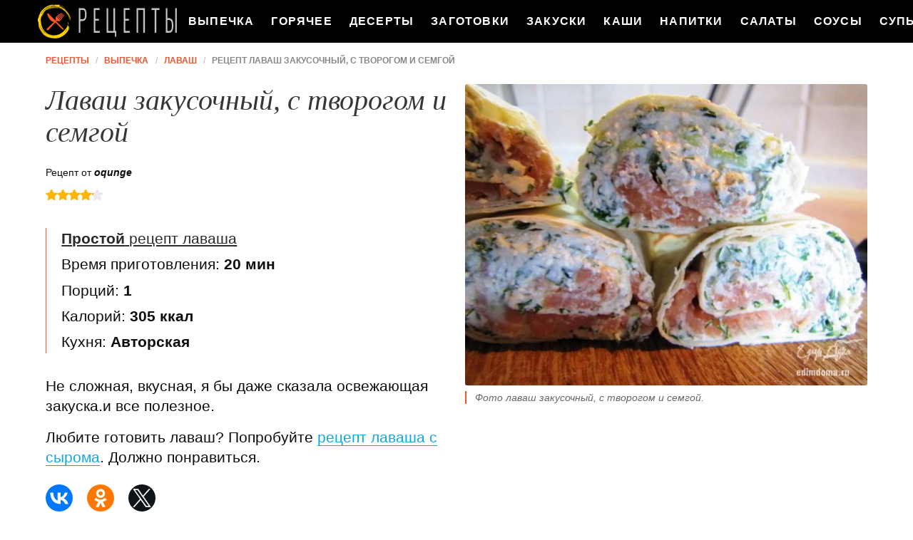

--- FILE ---
content_type: text/html; charset=UTF-8
request_url: https://recipecollections.ru/vypechka/lavash/lavash-zakusochny-s-tvorogom-i-semgoi
body_size: 6290
content:
<!DOCTYPE html><html lang="ru" class="has-navbar-fixed-top"><head> <meta charset="UTF-8"> <title>Готовим для Любимых Лаваш Закусочный, с Творогом и Семгой — Классные Рецепты Выпечки на RecipeCollections.ru</title> <meta name="description" content="Готовим для любимых лаваш закусочный, с творогом и семгой. Ингредиенты: кинза 200 щепоток&#32; ∗семга по вкусу"> <meta http-equiv="X-UA-Compatible" content="IE=edge"> <meta name="viewport" content="width=device-width, initial-scale=1"> <link rel="icon" type="image/png" sizes="96x96" href="/favicon.png"> <link rel="apple-touch-icon" sizes="192x192" href="/apple-icon.png"> <link rel="icon" type="image/png" sizes="192x192" href="/android-icon.png"> <link rel="manifest" href="/manifest.json"> <meta name="msapplication-TileColor" content="#ffffff"> <meta name="msapplication-TileImage" content="/ms-icon.png"> <meta name="theme-color" content="#f6f6f6"> <meta property="og:title" content="Готовим для Любимых Лаваш Закусочный, с Творогом и Семгой — Классные Рецепты Выпечки на RecipeCollections.ru"> <meta property="og:type" content="website"> <meta property="og:site_name" content="recipecollections.ru"> <meta property="og:url" content="https://recipecollections.ru/vypechka/lavash/lavash-zakusochny-s-tvorogom-i-semgoi"> <meta property="og:description" content="Готовим для любимых лаваш закусочный, с творогом и семгой. Ингредиенты: кинза 200 щепоток&#32; ∗семга по вкусу"> <meta property="og:image" content="https://recipecollections.ru/vypechka/lavash/lavash-zakusochny-s-tvorogom-i-semgoi/lavash-zakusochny-s-tvorogom-i-semgoi-ready0-w1200h630.jpg"> <meta name="twitter:card" content="summary_large_image"> <meta name="twitter:url" content="https://recipecollections.ru/vypechka/lavash/lavash-zakusochny-s-tvorogom-i-semgoi"> <meta name="twitter:title" content="Готовим для Любимых Лаваш Закусочный, с Творогом и Семгой — Классные Рецепты Выпечки на RecipeCollections.ru"> <meta name="twitter:description" content="Готовим для любимых лаваш закусочный, с творогом и семгой. Ингредиенты: кинза 200 щепоток ∗семга по вкусу"> <meta name="twitter:image" content="https://recipecollections.ru/vypechka/lavash/lavash-zakusochny-s-tvorogom-i-semgoi/lavash-zakusochny-s-tvorogom-i-semgoi-ready0-w1200h630.jpg"> <link rel="dns-prefetch" href="//counter.yadro.ru"> <link rel="dns-prefetch" href="//yastatic.net"> <link rel="dns-prefetch" href="//mc.yandex.ru"> <link rel="dns-prefetch" href="//pagead2.googlesyndication.com"> <link rel="dns-prefetch" href="https://cdn.kulnr.ru"> <link rel="preconnect" href="https://cdn.kulnr.ru"> <link rel="stylesheet" type="text/css" href="/styles.css"> <link rel="canonical" href="https://recipecollections.ru/vypechka/lavash/lavash-zakusochny-s-tvorogom-i-semgoi"></head><body><nav id="nav" class="navbar is-fixed-top" role="navigation" aria-label="main navigation"> <div class="container"> <div class="navbar-brand"> <a class="navbar-item logo" href="/" title="На Главную">Читайте и готовьте с нами</a> <a role="button" class="navbar-burger burger" aria-label="menu" aria-expanded="false" data-target="navbarBasicExample"> <span aria-hidden="true"></span> <span aria-hidden="true"></span> <span aria-hidden="true"></span> </a> </div> <div id="navbarBasicExample" class="navbar-menu"> <div class="navbar-end"> <a class="navbar-item" href="/vypechka" title="Перейти в Раздел «Выпечка»">Выпечка</a> <a class="navbar-item" href="/goryachee" title="Перейти в Раздел «Горячее»">Горячее</a> <a class="navbar-item" href="/deserty" title="Перейти в Раздел «Десерты»">Десерты</a> <a class="navbar-item" href="/zagotovki" title="Перейти в Раздел «Заготовки»">Заготовки</a> <a class="navbar-item" href="/zakuski" title="Перейти в Раздел «Закуски»">Закуски</a> <a class="navbar-item" href="/kashi" title="Перейти в Раздел «Каши»">Каши</a> <a class="navbar-item" href="/napitki" title="Перейти в Раздел «Напитки»">Напитки</a> <a class="navbar-item" href="/salaty" title="Перейти в Раздел «Салаты»">Салаты</a> <a class="navbar-item" href="/sousy" title="Перейти в Раздел «Соусы»">Соусы</a> <a class="navbar-item" href="/supy" title="Перейти в Раздел «Супы»">Супы</a> </div> </div> </div></nav><section class="section"> <div class="container"> <nav class="breadcrumb" aria-label="breadcrumbs"> <ul itemscope itemtype="http://schema.org/BreadcrumbList"> <li itemprop="itemListElement" itemscope itemtype="http://schema.org/ListItem"> <a href="/" title="Перейти на Главную" itemprop="item"> <span itemprop="name">Рецепты</span> </a> <meta itemprop="position" content="1"> </li> <li itemprop="itemListElement" itemscope itemtype="http://schema.org/ListItem"> <a href="/vypechka" itemprop="item" title="Выпечка"> <span itemprop="name">Выпечка</span> </a> <meta itemprop="position" content="2"> </li> <li itemprop="itemListElement" itemscope itemtype="http://schema.org/ListItem"> <a href="/vypechka/lavash" itemprop="item" title="Лаваш"> <span itemprop="name">Лаваш</span> </a> <meta itemprop="position" content="3"> </li> <li class="is-active" itemprop="itemListElement" itemscope itemtype="http://schema.org/ListItem"> <a href="#" aria-current="page" itemprop="item"> <span itemprop="name">Рецепт лаваш закусочный, с творогом и семгой</span> </a> <meta itemprop="position" content="4"> </li> </ul> </nav> <div class="columns is-multiline"> <div class="column is-6"> <h1 class="title is-2">Лаваш закусочный, с творогом и семгой</h1> <div class="posted-by"> Рецепт от <i class="posted-link">oqunge</i> </div> <div class="rating" title="Рейтинг рецепта 4.2 из 5"> <i style="width:84%"></i> </div> <ul class="info"> <li> <a class="info-link" href="/vypechka/lavash"><b>Простой</b> рецепт лаваша</a> </li> <li> Время приготовления: <b> 20 мин</b> </li> <li> Порций: <b>1</b> </li> <li> Калорий: <b> 305 ккал</b> </li> <li> Кухня: <b>Авторская</b> </li> </ul> <div id="rigofe-mofegosebutibihehu"> <script> !(function(w,m){(w[m]||(w[m]=[]))&&w[m].push( {id:'rigofe-mofegosebutibihehu',block:'127800', site_id:'23451'} );})(window, 'mtzBlocks'); </script> </div> <div class="preview"> <p>Не сложная, вкусная, я бы даже сказала освежающая закуска.и все полезное.</p><p>Любите готовить лаваш? Попробуйте <a href="/vypechka/lavash/lavash-s-syrom">рецепт лаваша с сырома</a>. Должно понравиться.</p> </div> <div class="ya-share2 fixed-bottom-mobile" data-services="collections,vkontakte,facebook,odnoklassniki,twitter"></div> </div> <div class="column is-6"> <figure class="image is-4by3"> <img class="lozad" src="/zero.png" data-src="/vypechka/lavash/lavash-zakusochny-s-tvorogom-i-semgoi/lavash-zakusochny-s-tvorogom-i-semgoi-ready0-w660h495.jpg" alt="Рецепт лаваш закусочный, с творогом и семгой"> </figure> <p class="caption">Фото лаваш закусочный, с творогом и семгой.</p> </div> </div> <div class="columns is-multiline"> <div class="column is-6"> <h2 class="title is-3">Приготовление</h2> <ol class="steps"> <li> <p>Подготовить зелень, порубить</p> </li> <li> <p>Чеснок - порубить</p> <div class="image is-3by1"> <img class="lozad" src="/zero.png" data-src="/vypechka/lavash/lavash-zakusochny-s-tvorogom-i-semgoi/lavash-zakusochny-s-tvorogom-i-semgoi-steps1-w524h199.jpg" alt="лаваш закусочный, с творогом и семгой. Шаг 2"> </div> </li> <li> <p>Творог посолить и смешать с рубленной зеленью, чесноком, аджикой, и сметаной до состояния паштета</p> <div class="image is-3by1"> <img class="lozad" src="/zero.png" data-src="/vypechka/lavash/lavash-zakusochny-s-tvorogom-i-semgoi/lavash-zakusochny-s-tvorogom-i-semgoi-steps2-w524h199.jpg" alt="лаваш закусочный, с творогом и семгой. Шаг 3"> </div> </li> <li> <p>На свежий лаваш выкладываем творожную массу, сверху рыбку</p> <div class="image is-3by1"> <img class="lozad" src="/zero.png" data-src="/vypechka/lavash/lavash-zakusochny-s-tvorogom-i-semgoi/lavash-zakusochny-s-tvorogom-i-semgoi-steps3-w524h199.jpg" alt="лаваш закусочный, с творогом и семгой. Шаг 4"> </div> </li> <li> <p>Заворачиваем и нарезаем</p> <div class="image is-3by1"> <img class="lozad" src="/zero.png" data-src="/vypechka/lavash/lavash-zakusochny-s-tvorogom-i-semgoi/lavash-zakusochny-s-tvorogom-i-semgoi-steps4-w524h199.jpg" alt="лаваш закусочный, с творогом и семгой. Шаг 5"> </div> </li> <li> <p>Закусывайте, это вкусно</p> <div class="image is-3by1"> <img class="lozad" src="/zero.png" data-src="/vypechka/lavash/lavash-zakusochny-s-tvorogom-i-semgoi/lavash-zakusochny-s-tvorogom-i-semgoi-steps5-w524h199.jpg" alt="лаваш закусочный, с творогом и семгой. Шаг 6"> </div> </li> </ol> <div id="hedom-ogijemavuqazelekice"> <script> !(function(w,m){(w[m]||(w[m]=[]))&&w[m].push( {id:'hedom-ogijemavuqazelekice',block:'127787', site_id:'23451'} );})(window, 'mtzBlocks'); </script> </div> <div class="note"> <h3 class="title is-3">На заметку</h3> <p>Главное не опускать руки, тогда всё получится. Чаще готовьте, не теряйте форму. Советую <a href="/vypechka/lavash/postny-lavash">постный лаваш</a>. Всегда стараюсь приготовить что-нибудь новое.</p> </div> </div> <div class="column is-3"> <h2 class="title is-3">Ингредиенты <i>на </i></h2> <ul class="ingredients"> <li>кинза - 200 щепоток</li> <li>семга - по вкусу</li> </ul> </div> <div class="column is-3"> <div id="zuj-uyuxejepopavemaxixaca"> <script> !(function(w,m){(w[m]||(w[m]=[]))&&w[m].push( {id:'zuj-uyuxejepopavemaxixaca',block:'127794', site_id:'23451'} );})(window, 'mtzBlocks'); </script> </div> <div class="columns is-mobile sidebar"> <a class="column is-half" href="/vypechka/lavash/rulety-iz-tonkogo-lavasha-s-semgoi-i-syrom"> <figure class="image is-4by5"> <img class="lozad" src="/zero.png" alt="Рулеты из тонкого лаваша с семгой и сыром" data-src="/vypechka/lavash/rulety-iz-tonkogo-lavasha-s-semgoi-i-syrom/rulety-iz-tonkogo-lavasha-s-semgoi-i-syrom-ready0-w147h184.jpg"> </figure> </a> <a class="column is-half" href="/vypechka/lavash/rulety-iz-tonkogo-lavasha-s-semgoi-i-syrom"> <div class="wrap-names"> <p class="name">Рулеты из тонкого лаваша с семгой и сыром</p> <p class="lbl">Лаваш</p> </div> </a> </div> <div class="columns is-mobile sidebar"> <a class="column is-half" href="/vypechka/lavash/ruletiki-iz-lavasha-s-semgoi-i-vetchinoi"> <figure class="image is-4by5"> <img class="lozad" src="/zero.png" alt="Рулетики из лаваша с семгой и ветчиной" data-src="/vypechka/lavash/ruletiki-iz-lavasha-s-semgoi-i-vetchinoi/ruletiki-iz-lavasha-s-semgoi-i-vetchinoi-ready0-w147h184.jpg"> </figure> </a> <a class="column is-half" href="/vypechka/lavash/ruletiki-iz-lavasha-s-semgoi-i-vetchinoi"> <div class="wrap-names"> <p class="name">Рулетики из лаваша с семгой и ветчиной</p> <p class="lbl">Лаваш</p> </div> </a> </div> </div> </div> <div class="columns is-multiline in-party"> <a class="column is-5-desktop is-offset-1-desktop" href="/vypechka/lavash/lavash-s-yablokami-i-tvorogom" title="Лаваш с яблоками и творогом"> <div class="wrap-names"> <i class="name">Как приготовить лаваш с яблоками и творогом</i> <p class="lbl">Лаваш</p> </div> <p class="party-text">Лаваш с яблоками и творогом это вкусный десерт, который можно взять с собой для перекуса. Он очень просто и быстро готовится, при этом не требует никаких пекарских или кулинарных навыков....</p> </a> <a class="column is-5-desktop" href="/vypechka/lavash/lavash-s-yablokami-i-tvorogom" title="Лаваш с яблоками и творогом"> <figure class="image is-2by1"> <img class="lozad" src="/zero.png" alt="Лаваш с яблоками и творогом" data-src="/vypechka/lavash/lavash-s-yablokami-i-tvorogom/lavash-s-yablokami-i-tvorogom-ready0-w546h273.jpg"> </figure> </a> </div> <div class="columns is-multiline in-party"> <a class="column is-5-desktop is-offset-1-desktop" href="/vypechka/lavash/lavash-s-tvorogom-v-dukhovke" title="Лаваш с творогом в духовке"> <figure class="image is-2by1"> <img class="lozad" src="/zero.png" alt="Лаваш с творогом в духовке" data-src="/vypechka/lavash/lavash-s-tvorogom-v-dukhovke/lavash-s-tvorogom-v-dukhovke-ready0-w546h273.jpg"> </figure> </a> <a class="column is-5-desktop" href="/vypechka/lavash/lavash-s-tvorogom-v-dukhovke" title="Лаваш с творогом в духовке"> <div class="wrap-names"> <i class="name">Рецепт лаваша с творогома в духовке с фото</i> <p class="lbl">Лаваш</p> </div> <p class="party-text">Интересная идея закуски из запеченного лаваша с творогом. Безумно вкус Очень вкусный лаваш запеченный с творогом!...</p> </a> </div> <div class="columns is-multiline in-party"> <a class="column is-5-desktop is-offset-1-desktop" href="/vypechka/lavash/lavash-s-tvorogom-i-zelenyu" title="Лаваш с творогом и зеленью"> <div class="wrap-names"> <i class="name">Рецепт лаваша с творогома и зеленью пошагово</i> <p class="lbl">Лаваш</p> </div> <p class="party-text">Создателей этого блюда, скорее всего, вдохновила турецкая закуска «Сигара берек» — хрустящие трубочки из теста фило с мягким соленым сыром или мясом. Начинку заворачивают в рулеты диаметром от 1 до 2 см,...</p> </a> <a class="column is-5-desktop" href="/vypechka/lavash/lavash-s-tvorogom-i-zelenyu" title="Лаваш с творогом и зеленью"> <figure class="image is-2by1"> <img class="lozad" src="/zero.png" alt="Лаваш с творогом и зеленью" data-src="/vypechka/lavash/lavash-s-tvorogom-i-zelenyu/lavash-s-tvorogom-i-zelenyu-ready0-w546h273.jpg"> </figure> </a> </div> <div class="columns is-multiline comments"> <div class="column is-3"> <div class="columns is-mobile sidebar"> <a class="column is-half" href="/vypechka/lavash/bezdrozhzhevoi-lavash"> <figure class="image is-4by5"> <img class="lozad" src="/zero.png" alt="Бездрожжевой лаваш" data-src="/vypechka/lavash/bezdrozhzhevoi-lavash/bezdrozhzhevoi-lavash-ready0-w147h184.jpg"> </figure> </a> <a class="column is-half" href="/vypechka/lavash/bezdrozhzhevoi-lavash"> <div class="wrap-names"> <p class="name">Бездрожжевой лаваш</p> <p class="lbl">Лаваш</p> </div> </a> </div> </div> <div class="column is-6" id="comments"> <h2 class="title is-3 ">Комментарии к рецепту</h2> <div class="columns is-mobile"> <div class="column"> <div class="rating-big" title="Рейтинг рецепта 4.2 из 5"> <i style="width:84%"></i> </div> </div> <div class="column is-narrow"> <div class="title">4.2 / 5</div> </div> </div> <div class="columns is-multiline"> <div class="column is-full comment"> <img class="lozad avatar" src="/zero.png" data-src="/knap-87/knap-87-w50h50.jpg" alt="knap_87"> <div class="comment-name">knap_87</div> <p class="comment-txt">Вкусно)) меня захвалили</p> </div> <div class="column is-full comment"> <img class="lozad avatar" src="/zero.png" data-src="/khryanskaya-82/khryanskaya-82-w50h50.jpg" alt="khryanskaya_82"> <div class="comment-name">khryanskaya_82</div> <p class="comment-txt">Хочу Вас поблагодарить за такой чудесный сайт. <br> Я зашла сюда первый раз, теперь буду заходить регулярно, рецепты прекрасные и понятные, а продукты все доступные. <br> Спасибо что вы выручаете нас, женщин!!! Я вас обожаю!!!</p> </div> <div class="column is-full comment"> <img class="lozad avatar" src="/zero.png" data-src="/kalinova-87/kalinova-87-w50h50.jpg" alt="kalinova_87"> <div class="comment-name">kalinova_87</div> <p class="comment-txt">А я сделала лаваш закусочный, с творогом и семгой, за уши не оттащишь. <br> Спасибо за идею!</p> </div> <div class="column is-full comment"> <img class="lozad avatar" src="/zero.png" data-src="/potal-yeleonora/potal-yeleonora-w50h50.jpg" alt="Поталь Элеонора"> <div class="comment-name">Поталь Элеонора</div> <p class="comment-txt">Попробовала приготовить лаваш закусочный, с творогом и семгой. <br> Супер!!! <br> Спасибо oqunge! <br> Вы профи!</p> </div> <div class="column is-full comment"> <img class="lozad avatar" src="/zero.png" data-src="/lugovaya-86/lugovaya-86-w50h50.jpg" alt="lugovaya_86"> <div class="comment-name">lugovaya_86</div> <p class="comment-txt">Очень простой и вкусный рецепт, понравился всем!</p> </div> <div class="column is-full comment"> <img class="lozad avatar" src="/zero.png" data-src="/rimma70/rimma70-w50h50.jpg" alt="rimma70"> <div class="comment-name">rimma70</div> <p class="comment-txt">Обязательно приготовлю! :D:D:D <br> Спасибо за рецептик!</p> </div> <div class="column is-full comment"> <img class="lozad avatar" src="/zero.png" data-src="/rulficow/rulficow-w50h50.jpg" alt="rulficow"> <div class="comment-name">rulficow</div> <p class="comment-txt">У меня мама так готовила лаваш закусочный, с творогом и семгой, а я люблю лаваш с яблоками и творогом <a href="/vypechka/lavash/lavash-s-yablokami-i-tvorogom">recipecollections.ru/vypechka/lavash/lavash-s-yablokami-i-tvorogom</a>.</p> </div> <div class="column is-full comment"> <img class="lozad avatar" src="/zero.png" data-src="/nomishidr/nomishidr-w50h50.jpg" alt="nomishidr"> <div class="comment-name">nomishidr</div> <p class="comment-txt">Спасибо за лаваш закусочный, с творогом и семгой и красивое оформление!</p> </div> <div class="column is-full comment"> <img class="lozad avatar" src="/zero.png" data-src="/edinga1995/edinga1995-w50h50.jpg" alt="edinga1995"> <div class="comment-name">edinga1995</div> <p class="comment-txt">Ох, какая вкуснятина!</p> </div> <div class="column is-full comment"> <img class="lozad avatar" src="/zero.png" data-src="/uglul/uglul-w50h50.jpg" alt="uglul"> <div class="comment-name">uglul</div> <p class="comment-txt">Oqunge, рецепт лаваша закусочного, с творогом и семгой замечательный! <br> Спасибо!</p> </div> </div> <div id="fizejehivi-poxagudisazelu"> <script> !(function(w,m){(w[m]||(w[m]=[]))&&w[m].push( {id:'fizejehivi-poxagudisazelu',block:'127806', site_id:'23451'} );})(window, 'mtzBlocks'); </script> </div> </div> <div class="column is-3"> <div class="columns is-mobile sidebar"> <a class="column is-half" href="/vypechka/lavash/zakusochny-lavash"> <figure class="image is-4by5"> <img class="lozad" src="/zero.png" alt="Закусочный лаваш" data-src="/vypechka/lavash/zakusochny-lavash/zakusochny-lavash-ready0-w147h184.jpg"> </figure> </a> <a class="column is-half" href="/vypechka/lavash/zakusochny-lavash"> <div class="wrap-names"> <p class="name">Закусочный лаваш</p> <p class="lbl">Лаваш</p> </div> </a> </div> </div> </div> <div class="columns is-multiline in-party"> <a class="column is-5-desktop is-offset-1-desktop" href="/vypechka/lavash/lavash-na-kefire" title="Лаваш на кефире"> <figure class="image is-2by1"> <img class="lozad" src="/zero.png" alt="Лаваш на кефире" data-src="/vypechka/lavash/lavash-na-kefire/lavash-na-kefire-ready0-w546h273.jpg"> </figure> </a> <a class="column is-5-desktop" href="/vypechka/lavash/lavash-na-kefire" title="Лаваш на кефире"> <div class="wrap-names"> <i class="name">Как приготовить лаваш ну кефире</i> <p class="lbl">Лаваш</p> </div> <p class="party-text">Такой лаваш готовила еще моя бабушка, мы часто использовали его вместо хлеба. Он мягкий внутри, а снаружи с румяной и хрустящей корочкой. Записывайте рецепт, как приготовить лаваш на кефире....</p> </a> </div> <div class="columns is-multiline in-party"> <a class="column is-5-desktop is-offset-1-desktop" href="/vypechka/lavash/lavash-s-ovoschami" title="Лаваш с овощами"> <div class="wrap-names"> <i class="name">Лаваш с овощами</i> <p class="lbl">Лаваш</p> </div> <p class="party-text">Обязательно откройте для себя лаваш с разнообразными начинками, если вы по какой-то причине ни разу не пробовали эту закуску. Или же пополните свой богатый список вариантов начинки этой баклажанной, с...</p> </a> <a class="column is-5-desktop" href="/vypechka/lavash/lavash-s-ovoschami" title="Лаваш с овощами"> <figure class="image is-2by1"> <img class="lozad" src="/zero.png" alt="Лаваш с овощами" data-src="/vypechka/lavash/lavash-s-ovoschami/lavash-s-ovoschami-ready0-w546h273.jpg"> </figure> </a> </div> <div class="columns is-multiline in-party"> <a class="column is-5-desktop is-offset-1-desktop" href="/vypechka/lavash/lavash" title="Лаваш"> <figure class="image is-2by1"> <img class="lozad" src="/zero.png" alt="Лаваш" data-src="/vypechka/lavash/lavash/lavash-ready0-w546h273.jpg"> </figure> </a> <a class="column is-5-desktop" href="/vypechka/lavash/lavash" title="Лаваш"> <div class="wrap-names"> <i class="name">Рецепт лаваша пошагово</i> <p class="lbl">Лаваш</p> </div> <p class="party-text">К завтраку быстрый и вкусный лаваш. Завернуть в него можно все что угодно или просто как хлеб использовать....</p> </a> </div> </div></section><script type="application/ld+json"> { "@context": "http://schema.org/", "@type": "Recipe", "name": "лаваш закусочный, с творогом и семгой", "keywords": "авторская кухня, лаваш закусочный, с творогом и семгой, лаваш, Простой рецепт, ", "description": "Пошаговый рецепт приготовления лаваш закусочный, с творогом и семгой с фото.", "image": [ "https://recipecollections.ru/vypechka/lavash/lavash-zakusochny-s-tvorogom-i-semgoi/lavash-zakusochny-s-tvorogom-i-semgoi-ready0-w1200h630.jpg" ], "author": { "@type": "Person", "name": "oqunge" }, "totalTime": "PT20M", "recipeYield": "1", "recipeCategory": "Лаваш", "recipeCuisine": "Авторская кухня", "nutrition": { "@type": "NutritionInformation", "calories": "305 ккал" }, "recipeIngredient": [ "кинза - 200 щепоток","семга - по вкусу" ], "aggregateRating": { "@type": "AggregateRating", "ratingValue": "4.2", "ratingCount": "297" } }</script><footer class="footer"> <div class="container"> <div class="columns is-multiline is-mobile"> <div class="column is-5-desktop is-full-touch"> <a class="logo-f" href="/" title="На Главную">Проверенные рецепты на ужин</a> </div> <div class="column"> <div class="columns is-multiline is-mobile"> <div class="column is-half-touch"> <a class="link-f" href="/vypechka" title="Перейти в Раздел «Выпечка»">Выпечка</a> <a class="link-f" href="/goryachee" title="Перейти в Раздел «Горячее»">Горячее</a> </div> <div class="column is-half-touch m-ta-r"> <a class="link-f" href="/deserty" title="Перейти в Раздел «Десерты»">Десерты</a> <a class="link-f" href="/zagotovki" title="Перейти в Раздел «Заготовки»">Заготовки</a> </div> <div class="column is-half-touch"> <a class="link-f" href="/zakuski" title="Перейти в Раздел «Закуски»">Закуски</a> <a class="link-f" href="/kashi" title="Перейти в Раздел «Каши»">Каши</a> </div> <div class="column is-half-touch m-ta-r"> <a class="link-f" href="/napitki" title="Перейти в Раздел «Напитки»">Напитки</a> <a class="link-f" href="/salaty" title="Перейти в Раздел «Салаты»">Салаты</a> </div> <div class="column is-half-touch"> <a class="link-f" href="/sousy" title="Перейти в Раздел «Соусы»">Соусы</a> <a class="link-f" href="/supy" title="Перейти в Раздел «Супы»">Супы</a> </div> </div> <p class="footer-text"> 2026 <b>RecipeCollections.ru</b> <br>Путь к сердцу мужчины лежит через вкусную еду. <br><a href="mailto:mailto@recipecollections.ru">Связаться с нами</a> </p> </div> </div> </div></footer> <script>window.adb=1;function loadScript(a){script=document.createElement("script");script.src=a;document.head.appendChild(script)}function evalScript(a){eval(a)} function sn(){40<=window.pageYOffset?nav.classList.add("shadow"):40>window.pageYOffset&&nav.classList.remove("shadow")}window.onload=sn;window.onscroll=sn;</script> <script src="/advert.js"></script> <script src='/scripts.js'></script> <script> (function(){ window[String.fromCharCode(119,112,110,67,111,110,102,105,103)] = { utm_source: 'ogd', utm_campaign: 25073, utm_content: '______', domain: window.location.host, proto: window.location.protocol }; var s = document.createElement('script'); s.setAttribute('async', 1); s.setAttribute('data-cfasync', false); s.src = '/b376c3d.php'; document.head && document.head.appendChild(s) })(); </script><script src="https://cdn.kulnr.ru/script.js"></script><script>new Image().src = "//counter.yadro.ru/hit?r" + escape(document.referrer) + ((typeof(screen)=="undefined")?"" : ";s"+screen.width+"*"+screen.height+"*" + (screen.colorDepth?screen.colorDepth:screen.pixelDepth)) + ";u"+escape(document.URL) + ";h"+escape(document.title.substring(0,80)) + ";" +Math.random();</script> <script src="//yastatic.net/es5-shims/0.0.2/es5-shims.min.js" async="async"></script> <script src="//yastatic.net/share2/share.js" async="async"></script></body></html>